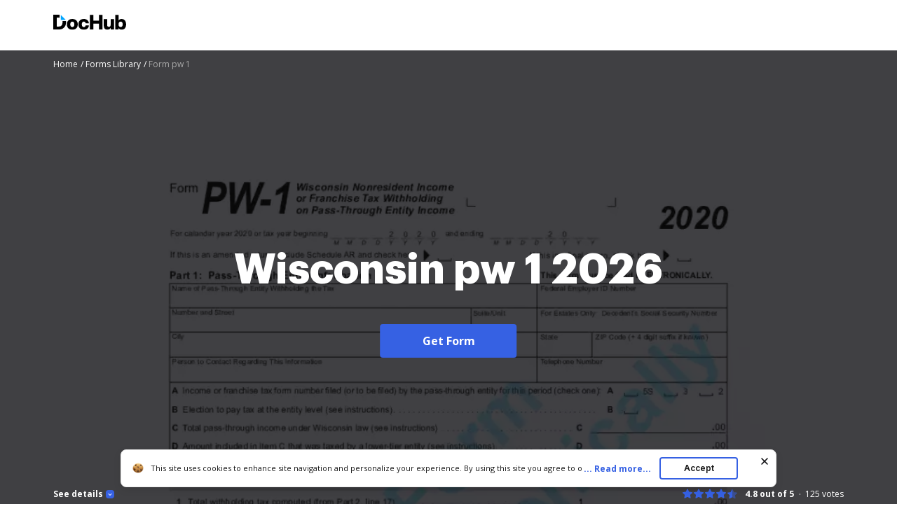

--- FILE ---
content_type: image/svg+xml
request_url: https://cdn.mrkhub.com/dochub-frontend/197/images/logos/dochub-reverse-2025.svg
body_size: 2268
content:
<svg width="104" height="24" viewBox="0 0 104 24" fill="none" xmlns="http://www.w3.org/2000/svg">
<g clip-path="url(#clip0_3001_619)">
<path d="M27.2023 22.5554C25.6547 22.5554 24.2933 22.2355 23.1179 21.5956C21.9425 20.9558 21.0272 20.0544 20.372 18.8914C19.7168 17.7284 19.3892 16.3634 19.3892 14.7963C19.3892 13.227 19.7168 11.8614 20.372 10.6998C21.0272 9.53807 21.9425 8.63497 23.1179 7.99046C24.2933 7.34594 25.6547 7.02368 27.2023 7.02368C28.7592 7.02368 30.123 7.34594 31.2937 7.99046C32.4644 8.63497 33.3774 9.53807 34.0327 10.6998C34.688 11.8614 35.0156 13.227 35.0156 14.7963C35.0156 16.3634 34.688 17.7284 34.0327 18.8914C33.3774 20.0544 32.4644 20.9558 31.2937 21.5956C30.123 22.2355 28.7592 22.5554 27.2023 22.5554ZM27.2023 18.6995C27.7696 18.6995 28.2721 18.5481 28.7099 18.2453C29.1477 17.9426 29.4914 17.4998 29.7409 16.917C29.9904 16.3341 30.1151 15.6273 30.1151 14.7963C30.1151 13.9537 29.9904 13.2428 29.7409 12.6635C29.4914 12.0843 29.1477 11.6422 28.7099 11.3371C28.2721 11.0321 27.7696 10.8796 27.2023 10.8796C26.6445 10.8796 26.1444 11.0315 25.7019 11.3354C25.2594 11.6392 24.9134 12.0814 24.6639 12.6618C24.4144 13.2422 24.2896 13.9537 24.2896 14.7963C24.2896 15.6295 24.4144 16.3369 24.6639 16.9186C24.9134 17.5003 25.2588 17.9426 25.7001 18.2453C26.1414 18.5481 26.6422 18.6995 27.2023 18.6995Z" fill="white"/>
<path d="M43.5531 22.5554C42.0198 22.5554 40.6761 22.2301 39.5221 21.5796C38.3682 20.9291 37.4707 20.0205 36.8297 18.8539C36.1887 17.6873 35.8682 16.3348 35.8682 14.7963C35.8682 13.2555 36.1887 11.9007 36.8297 10.7318C37.4707 9.56298 38.3682 8.65274 39.5221 8.00112C40.6761 7.34949 42.0198 7.02368 43.5531 7.02368C44.5825 7.02368 45.5307 7.17404 46.3979 7.47475C47.2651 7.77547 48.0194 8.20071 48.6608 8.75049C49.3021 9.30026 49.8106 9.9517 50.1861 10.7048C50.5616 11.4579 50.7761 12.2916 50.8294 13.2059H46.1642C46.1225 12.8507 46.036 12.5294 45.9044 12.242C45.7729 11.9546 45.5988 11.7076 45.3822 11.5009C45.1657 11.2942 44.9111 11.1354 44.6187 11.0245C44.3263 10.9137 43.9996 10.8582 43.6386 10.8582C43.0379 10.8582 42.5235 11.0173 42.0953 11.3355C41.667 11.6536 41.3389 12.1065 41.1108 12.694C40.8827 13.2815 40.7686 13.9823 40.7686 14.7963C40.7686 15.601 40.8827 16.2978 41.1108 16.8866C41.3389 17.4755 41.6683 17.9284 42.099 18.2453C42.5297 18.5623 43.0429 18.7208 43.6386 18.7208C43.9996 18.7208 44.3251 18.6647 44.6153 18.5525C44.9055 18.4404 45.1566 18.2809 45.3687 18.0742C45.5809 17.8675 45.7527 17.6164 45.8842 17.3208C46.0157 17.0252 46.1057 16.695 46.154 16.3303H50.8294C50.8047 17.24 50.6098 18.0733 50.2449 18.83C49.88 19.5866 49.3746 20.244 48.7286 20.8021C48.0826 21.3601 47.3207 21.7919 46.4428 22.0973C45.5649 22.4027 44.6017 22.5554 43.5531 22.5554Z" fill="white"/>
<path d="M52.2537 22.2177V1.25549H57.3096V9.39548H65.2937V1.25549H70.3494V22.2177H65.2937V13.6994H57.3096V22.2177H52.2537Z" fill="white"/>
<path d="M77.2167 22.542C76.1441 22.542 75.2248 22.3096 74.4589 21.8449C73.693 21.3802 73.1083 20.7112 72.705 19.8378C72.3017 18.9645 72.1001 17.9176 72.1001 16.6971V7.36133H76.9511V15.6943C76.9511 16.5658 77.1626 17.2349 77.5855 17.7014C78.0085 18.1679 78.6023 18.4012 79.3669 18.4012C79.8753 18.4012 80.318 18.295 80.695 18.0827C81.072 17.8703 81.3633 17.5444 81.5689 17.1049C81.7745 16.6654 81.8773 16.109 81.8773 15.4356V7.36133H86.7281V22.2177H81.9441V18.242H82.6623C82.196 19.5453 81.529 20.5878 80.6615 21.3694C79.7939 22.1511 78.6456 22.542 77.2167 22.542Z" fill="white"/>
<path d="M97.5628 22.5419C96.9108 22.5419 96.3083 22.4451 95.7553 22.2515C95.2023 22.0579 94.7158 21.7664 94.2958 21.3769C93.8758 20.9875 93.5375 20.5031 93.2809 19.9238H93.2635V22.2176H88.4688V1.25549H93.3198V9.36338H93.3371C93.656 8.83141 94.0226 8.39503 94.4368 8.05424C94.851 7.71344 95.3233 7.4587 95.8535 7.29003C96.3838 7.12135 96.9678 7.03701 97.6056 7.03701C98.8642 7.03701 99.9712 7.36418 100.927 8.01851C101.882 8.67285 102.631 9.58093 103.172 10.7428C103.714 11.9046 103.985 13.2464 103.985 14.7681C103.985 16.3303 103.719 17.6941 103.188 18.8595C102.657 20.025 101.912 20.93 100.953 21.5748C99.9944 22.2195 98.8642 22.5419 97.5628 22.5419ZM96.2027 18.6678C96.8018 18.6678 97.3156 18.512 97.744 18.2004C98.1724 17.8889 98.5029 17.4416 98.7355 16.8586C98.9681 16.2757 99.0844 15.5788 99.0844 14.7681C99.0844 13.9551 98.9681 13.2606 98.7355 12.6848C98.5029 12.1089 98.1724 11.6652 97.744 11.3536C97.3156 11.0421 96.8018 10.8863 96.2027 10.8863C95.5972 10.8863 95.0619 11.0466 94.5969 11.3672C94.1319 11.6877 93.77 12.1371 93.5111 12.7152C93.2522 13.2933 93.1228 13.9776 93.1228 14.7681C93.1228 15.5563 93.2522 16.2429 93.5111 16.8282C93.77 17.4134 94.1319 17.8663 94.5969 18.1869C95.0619 18.5075 95.5972 18.6678 96.2027 18.6678Z" fill="white"/>
<path d="M7.79747 1C8.20023 1 8.59253 1.01486 8.97438 1.04459L8.97437 5.41346C8.5224 5.33816 8.03524 5.3005 7.51289 5.3005H5.02282V17.9172H7.58403C9.40534 17.9172 10.7974 17.4402 11.7602 16.4861C12.7231 15.532 13.2045 13.9063 13.2045 11.6089C13.2045 11.0776 13.1786 10.5822 13.1269 10.1228L18.1589 10.1228C18.2045 10.6015 18.2273 11.0968 18.2273 11.6089C18.2273 13.8208 17.8052 15.7171 16.9609 17.2978C16.1167 18.8784 14.9167 20.0936 13.361 20.9432C11.8053 21.7929 9.95078 22.2177 7.79747 22.2177H0V1H7.79747Z" fill="white"/>
<path fill-rule="evenodd" clip-rule="evenodd" d="M10.6326 1.28479L17.8001 8.45229H10.6326V1.28479Z" fill="#00A5FF"/>
</g>
<defs>
<clipPath id="clip0_3001_619">
<rect width="104" height="21.5974" fill="white" transform="translate(0 1)"/>
</clipPath>
</defs>
</svg>


--- FILE ---
content_type: text/plain
request_url: https://www.dochub.com/mtrcs/g/collect?v=2&tid=G-DESM002YVE&gtm=45je61e1v882947858z8866772548za20gzb866772548zd866772548&_p=1768873602698&gcs=G111&gcd=13t3t3t3t5l1&npa=0&dma=0&cid=1706321282.1768873605&ecid=1787556568&ul=en-us%40posix&sr=1280x720&_fplc=0&ur=US-OH&frm=0&pscdl=noapi&_eu=AgAAAGA&sst.rnd=130050477.1768873603&sst.tft=1768873602698&sst.lpc=163431465&sst.navt=n&sst.ude=0&sst.sw_exp=1&_s=1&tag_exp=103116026~103200004~104527906~104528501~104684208~104684211~105391252~115938466~115938469~117041587&dl=https%3A%2F%2Fwww.dochub.com%2Ffillable-form%2F170179-wisconsin-pw-1&sid=1768873604&sct=1&seg=0&dt=Form%20pw%201%3A%20Fill%20out%20%26%20sign%20online%20%7C%20DocHub&_tu=DA&en=page_view&_fv=1&_nsi=1&_ss=1&ep.exp_guest_id=6e749f3e19.1768873602&ep.user_agent=Mozilla%2F5.0%20(Macintosh%3B%20Intel%20Mac%20OS%20X%2010_15_7)%20AppleWebKit%2F537.36%20(KHTML%2C%20like%20Gecko)%20Chrome%2F131.0.0.0%20Safari%2F537.36%3B%20ClaudeBot%2F1.0%3B%20%2Bclaudebot%40anthropic.com)&ep.server_source=false&tfd=2882&richsstsse
body_size: -181
content:
event: message
data: {"send_pixel":["https://analytics.google.com/g/s/collect?dma=0&npa=0&gcs=G111&gcd=13t3t3t3t5l1&gtm=45j91e61e1v882947858z8866772548z99235464744za20gzb866772548zd866772548&tag_exp=103116026~103200004~104527906~104528501~104684208~104684211~105391252~115938466~115938469~117041587&_is_sw=0&_tu=DA&_gsid=DESM002YVElyWeRws2AiLFV95-F6WI-g"],"options":{}}

event: message
data: {"send_pixel":["https://stats.g.doubleclick.net/g/collect?v=2&dma=0&npa=0&gcs=G111&gcd=13t3t3t3t5l1&tid=G-DESM002YVE&cid=1706321282.1768873605&gtm=45j91e61e1v882947858z8866772548z99235464744za20gzb866772548zd866772548&tag_exp=103116026~103200004~104527906~104528501~104684208~104684211~105391252~115938466~115938469~117041587&_is_sw=0&_tu=DA&aip=1"],"options":{}}

event: message
data: {"send_pixel":["${transport_url}/_/set_cookie?val=CvtOoP5l6PNcinkIJtI4Y%2FWUUwrkARZZ%2FjFLhusQrOYNdo9LFQHnSldWYY2fWSij7GTLKMcSuNnOxNfxs3kp2s5CTdhdZrodIdwXu3j7qceD14dZIgdUrQFOTGi1NspFlvwd6BoAgPdbc688RUxDK4spzxxgmlSy5DpgSYHgM%2BxaxJ9mys6X8iecMzXZDaV%2Flb%2B%2Bixc%3D&path=${encoded_path}"]}

event: message
data: {"send_pixel":["https://c.bing.com/c.gif?Red3=BACID_350519&vid=52187fda8843406e98c89bd91538afe3"]}

event: message
data: {"response":{"status_code":200,"body":""}}



--- FILE ---
content_type: application/javascript; charset=utf-8
request_url: https://smct.co/tm/?t=dochub.com
body_size: 4424
content:
/*!
    TAG V6.07.7433, smct.tag-dochub.com
    Copyright 2012-2026 intent.ly Global Ltd
*/if(typeof window.$smctResources !== 'undefined') {
    console.warn('Cannot load Tag Resources more than once...');
} else {
    window.$smctResources = function() {
        var urls = {
            tag_url : 'https://js.smct.io/t/tag-v6.07.js',
            overlays_url : 'https://js.smct.io/o/overlays-v6.07.js',
            overlays_data_url : 'https://smct.co/ov5/load/',
            smc_debug_url :  '',
            client_debug_url : 'https://js.smct.io/dp/clientDebug-v2.00.js',
            basket_backup_script : '',
            basket_backup_endpoint : '',
            selector_tool_script : '',
            selector_tool_endpoint : '',
            smarter_codes_script: '',
            smarter_codes_endpoint: '',
            smc_jq : 'https://js.smct.io/jq/smcJQ-v3.4.1.js',
            ls_endpoint : 'https://ls.smct.io/lse1.3.html',
            notification_app : '',
            notification_checker : '',
            px2a_source_url: 'https://js.smct.io/e/events-1.6.0.min.js',
            px2b_endpoint_url: 'https://events.smct.co/',
            
            host : 'https://smct.co/',
            pxt_domain : 'https://ep.smct.co/',
            tag_data_url : 'https://smct.co/tm/data/',
            overlays_engage_url : 'https://ep.smct.co/ov4/e/',
            insights_url : 'https://ep.smct.co/insights/',
            url_track : 'https://ep.smct.co/ut/',
            client_debug_data : 'https://smct.co/cldbData/',
        }
            var sri = {
                tag_url : '',
                overlays_url : '',
                smc_debug_url :  '',
                client_debug_url : '',
                basket_backup_script : '',
                selector_tool_script : '',
                smarter_codes_script: '',
                smc_jq : '',
                notification_app : '',
                px2a_source_url: '',
                px2a_fingerprint_url: '',
            };
        
        var getURL = function(key, additional) {
            return urls[key];
        };

        var getSRI = function(key, additional) {
            return sri[key];
        };

        var getTagLoadedTime = function() {
            var microtime = 1768873604.0685;
            return Math.round(microtime*1000);
        };

        /* Deprecated */
        var runCode = function(key, isDebug) {
            return false;
        };
        
        return {
            getURL : getURL,
            getSRI : getSRI,
            getTagLoadedTime : getTagLoadedTime,
            runCode : runCode,
            tryer: function() {
                return false;
            },
            staticFiles : 0
        };}();
    }if(typeof window.$smctData !== 'undefined') {
    console.warn('Cannot load Tag Data more than once...');
} else {
	window.$smctData = {
			a:1,
			b:1,
			h:'https://smct.co/',
		o:'[base64]'
	};
}

(function(w, d) {
	var src_co_io = 'auto';
	var tld = '';

	if(src_co_io === 'co' || src_co_io === 'io') {
		tld = src_co_io;
		sessionStorage.setItem('smc_cdn_source', tld);
	} else {
		tld  = sessionStorage.getItem('smc_cdn_source');
	}

	var cspCheck = function(cb) {
		if(tld !== null) {
			cb();
		} else {
			tld = 'io';
			var ioTest = new XMLHttpRequest();
			ioTest.open('HEAD', 'https://js.smct.' + tld + '/csp/csp.js', true);
			ioTest.send();
			ioTest.onerror = function() {
				tld = 'co'
				var coTest = new XMLHttpRequest();
				coTest.open('HEAD', 'https://js.smct.' + tld + '/csp/csp.js', true);
				coTest.send();
				coTest.onerror = function() {
					tld = 'co';
					cb();
				}
				coTest.onload = function() {
					tld = 'co';
					sessionStorage.setItem('smc_cdn_source', tld);
					cb();
				}
			}
			ioTest.onload = function() {
				tld = 'io';
				sessionStorage.setItem('smc_cdn_source', tld);
				cb();
			}
		}
	}

	var addJS = function(scriptUrl, callback) {
        var url = window.$smctResources.getURL(scriptUrl);
        var sriValue = window.$smctResources.getSRI(scriptUrl);
			if(url.indexOf('://l.smct') === -1 && url.indexOf('://dev.smct') === -1 && tld !== undefined) {
				url = url.replace(/smct.(c|i)o/i, 'smct.' + tld);
			}
		var h = d.getElementsByTagName("head")[0],
			j = d.createElement('script');
		j.type = 'text/javascript';
		j.src = url;
		j.charset = 'utf-8';
		h.appendChild(j);
		j.onload = function() {
			if(callback) {
				callback();
			}
		};
	}

	try{
		cspCheck(function cspChecker() {
			addJS('tag_url', function addingJS() {
				window.$smcCallCustomScripts = function() {
					$smcT5.CustomScripts = {};
					try {
						const signIn = document.querySelector('a[data-metric-ab-tower="dh_lp_signin_header_click"]');
const signUp = document.querySelector('a[data-metric-ab-tower="dh_lp_signup_header_click"]');

if(signIn) {
    signIn.addEventListener("click", function (e) {
      sessionStorage.setItem('user-logged-in-before', 'true');
    });
}

if(signUp) {
    signUp.addEventListener("click", function (e) {
      sessionStorage.setItem('user-logged-in-before', 'true');
    });
}

$smcT5.CustomScripts.LoggedInBefore = () => {  
    return !!sessionStorage.getItem('user-logged-in-before');
}
					} catch(e) {
						console.error("CustomScripts Error: ", e);
					}
				}
			});
		});
	} catch(e) {
		console.log(e);
	}
}(window, document));



--- FILE ---
content_type: text/plain
request_url: https://www.dochub.com/mtrcs/g/collect?v=2&tid=G-DESM002YVE&gtm=45je61e1v882947858za20gzb866772548zd866772548&_p=1768873602698&gcs=G111&gcd=13t3t3t3t5l1&npa=0&dma=0&cid=1706321282.1768873605&ecid=1787556568&ul=en-us%40posix&sr=1280x720&frm=0&pscdl=noapi&_fplc=0&ur=US-OH&_eu=AAgAAGQ&sst.rnd=130050477.1768873603&sst.tft=1768873602698&sst.syn=1&sst.lpc=163431465&sst.navt=n&sst.ude=0&sst.sw_exp=1&_s=2&tag_exp=103116026~103200004~104527906~104528501~104684208~104684211~105391252~115938466~115938469~117041587&dl=https%3A%2F%2Fwww.dochub.com%2Ffillable-form%2F170179-wisconsin-pw-1&sid=1768873604&sct=1&seg=0&dt=Form%20pw%201%3A%20Fill%20out%20%26%20sign%20online%20%7C%20DocHub&_tu=DA&en=form_page&_c=1&ep.exp_guest_id=6e749f3e19.1768873602&ep.user_agent=Mozilla%2F5.0%20(Macintosh%3B%20Intel%20Mac%20OS%20X%2010_15_7)%20AppleWebKit%2F537.36%20(KHTML%2C%20like%20Gecko)%20Chrome%2F131.0.0.0%20Safari%2F537.36%3B%20ClaudeBot%2F1.0%3B%20%2Bclaudebot%40anthropic.com)&ep.server_source=false&_et=17&tfd=2918&richsstsse
body_size: -579
content:
event: message
data: {"send_pixel":["https://analytics.google.com/g/s/collect?dma=0&npa=0&gcs=G111&gcd=13t3t3t3t5l1&gtm=45j91e61e1v882947858z99235464744za20gzb866772548zd866772548&tag_exp=103116026~103200004~104527906~104528501~104684208~104684211~105391252~115938466~115938469~117041587&_is_sw=0&_tu=DA&_gsid=DESM002YVEG9NiIXVJe0WVR2xSsf30UQ"],"options":{}}

event: message
data: {"response":{"status_code":200,"body":""}}

